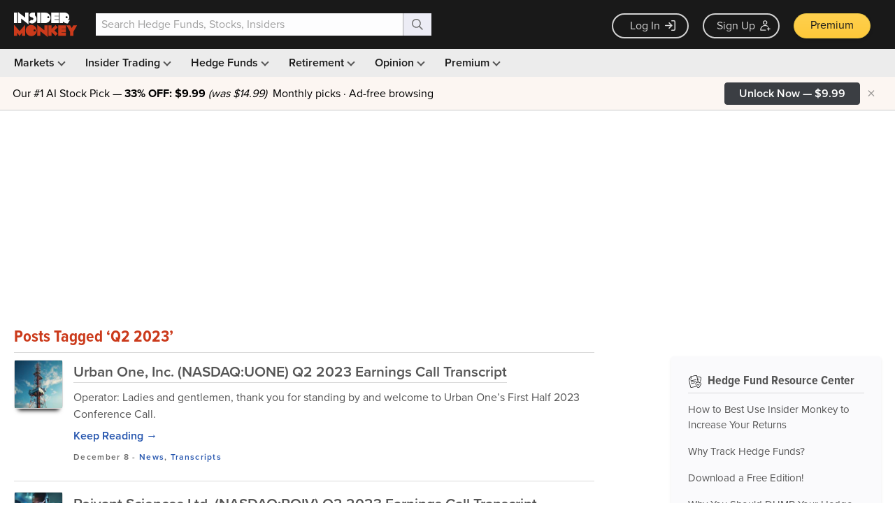

--- FILE ---
content_type: text/html; charset=UTF-8
request_url: https://www.insidermonkey.com/blog/tag/q2-2023/
body_size: 1697
content:
<!DOCTYPE html>
<html lang="en">
<head>
    <meta charset="utf-8">
    <meta name="viewport" content="width=device-width, initial-scale=1">
    <title></title>
    <style>
        body {
            font-family: "Arial";
        }
    </style>
    <script type="text/javascript">
    window.awsWafCookieDomainList = [];
    window.gokuProps = {
"key":"AQIDAHjcYu/GjX+QlghicBgQ/7bFaQZ+m5FKCMDnO+vTbNg96AGa5ZOXlF37CHRqB2UXWtVRAAAAfjB8BgkqhkiG9w0BBwagbzBtAgEAMGgGCSqGSIb3DQEHATAeBglghkgBZQMEAS4wEQQMkgmC8yT4M3HSFflLAgEQgDt58s36rUuWPOUgiX/nVk4v8kdpq9fvwa2wq/DEpioKKoPECH6+pdPlZdC4/PCBNLEYAkDL/8VF61d7Ww==",
          "iv":"CgAFNTdoKwAABWpf",
          "context":"ffRnCRiPFVhO5P+Sbjq274q/0mPd4iGruy8AgFQw5Kdp+Qv4KvO5xmNFJwUx5wkBjohdJ6ojsbrUFj0FjoVc0ryzq5oSB1Y1oKwUZz7dG0SZx8qIowfEIDWw/hcWd+plnrmzBGIzHpfTy++W0FD7Kecm4bl127JD4v+qhlH54nqk3YmxInxQszZ5tSCcu52PvEzfJ8hDKDCoGpO0xg7Unq0d/R5Zd/78Xaqo4m49zvc6UbR8kSXjN+RgVO36Ba7/Rji+JggI1xQ4VwJvKavVI6sTEZzZVJDcowjcuwAsICHfliL90AfWsZ0sX/bu0jozcOiA4cTOoiCUCiPmePBqIAVeuXyadyePDOt83h5qcV+Q5tGXVEU5fBrrMxK90zl4wQ=="
};
    </script>
    <script src="https://1ce4657079f1.7eb4f715.us-west-1.token.awswaf.com/1ce4657079f1/d4f1ea11d536/54d69bf61201/challenge.js"></script>
</head>
<body>
    <div id="challenge-container"></div>
    <script type="text/javascript">
        AwsWafIntegration.saveReferrer();
        AwsWafIntegration.checkForceRefresh().then((forceRefresh) => {
            if (forceRefresh) {
                AwsWafIntegration.forceRefreshToken().then(() => {
                    window.location.reload(true);
                });
            } else {
                AwsWafIntegration.getToken().then(() => {
                    window.location.reload(true);
                });
            }
        });
    </script>
    <noscript>
        <h1>JavaScript is disabled</h1>
        In order to continue, we need to verify that you're not a robot.
        This requires JavaScript. Enable JavaScript and then reload the page.
    </noscript>
</body>
</html>

--- FILE ---
content_type: text/html; charset=utf-8
request_url: https://www.google.com/recaptcha/api2/aframe
body_size: 267
content:
<!DOCTYPE HTML><html><head><meta http-equiv="content-type" content="text/html; charset=UTF-8"></head><body><script nonce="fbOefU1Dx3UyR0vNyFacJA">/** Anti-fraud and anti-abuse applications only. See google.com/recaptcha */ try{var clients={'sodar':'https://pagead2.googlesyndication.com/pagead/sodar?'};window.addEventListener("message",function(a){try{if(a.source===window.parent){var b=JSON.parse(a.data);var c=clients[b['id']];if(c){var d=document.createElement('img');d.src=c+b['params']+'&rc='+(localStorage.getItem("rc::a")?sessionStorage.getItem("rc::b"):"");window.document.body.appendChild(d);sessionStorage.setItem("rc::e",parseInt(sessionStorage.getItem("rc::e")||0)+1);localStorage.setItem("rc::h",'1768952068717');}}}catch(b){}});window.parent.postMessage("_grecaptcha_ready", "*");}catch(b){}</script></body></html>

--- FILE ---
content_type: application/javascript
request_url: https://prism.app-us1.com/?a=69633062&u=https%3A%2F%2Fwww.insidermonkey.com%2Fblog%2Ftag%2Fq2-2023%2F&r=https%3A%2F%2Fwww.insidermonkey.com%2Fblog%2Ftag%2Fq2-2023%2F
body_size: 123
content:
window.visitorGlobalObject=window.visitorGlobalObject||window.prismGlobalObject;window.visitorGlobalObject.setVisitorId('86dd2037-c1ff-4d68-9b9a-f5550cc1b723', '69633062');window.visitorGlobalObject.setWhitelistedServices('tracking', '69633062');